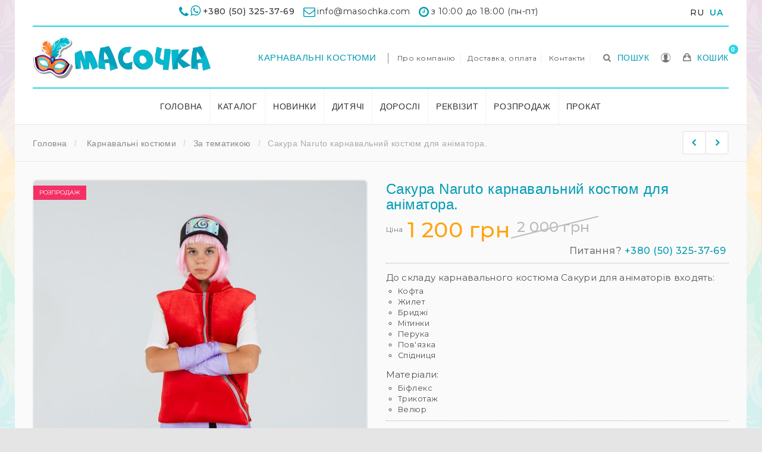

--- FILE ---
content_type: text/html; charset=utf-8
request_url: https://masochka.com/uk/animatori/1126-sakura-naruto-karnavalnij-kostyum-dlya-animatora.html
body_size: 15192
content:
<!DOCTYPE HTML> <!--[if lt IE 7]><html class="no-js lt-ie9 lt-ie8 lt-ie7 " lang="uk"><![endif]--> <!--[if IE 7]><html class="no-js lt-ie9 lt-ie8 ie7" lang="uk"><![endif]--> <!--[if IE 8]><html class="no-js lt-ie9 ie8" lang="uk"><![endif]--> <!--[if gt IE 8]><html class="no-js ie9" lang="uk"><![endif]--><html lang="uk" xmlns:og="http://ogp.me/ns#" itemscope itemtype="http://schema.org/WebPage"><head><meta charset="utf-8" /><title>Сакура Naruto карнавальний костюм для аніматора. - Масочка</title><meta name="description" content="До складу карнавального костюма&nbsp;Сакури для аніматорів входять:Кофта&nbsp; Жилет Бриджі Мітинки Перука Пов&#039;язка СпідницяМатеріали:Біфлекс Трикотаж&nbsp; Велюр " /><meta name="generator" content="masochka.com" /><meta name="robots" content="index,follow" /><meta name="viewport" content="width=device-width, minimum-scale=0.25, maximum-scale=1.6, initial-scale=1.0" /><meta name="apple-mobile-web-app-capable" content="yes" /><link rel="icon" type="image/vnd.microsoft.icon" href="/img/favicon.ico?1707258430" /><link rel="shortcut icon" type="image/x-icon" href="/img/favicon.ico?1707258430" /><link rel="canonical" href="https://masochka.com/uk/animatori/1126-sakura-naruto-karnavalnij-kostyum-dlya-animatora.html" /><link rel="stylesheet" href="/themes/ayon/css/global.css?ver=23122020" type="text/css" media="all" /><link rel="stylesheet" href="/themes/ayon/css/autoload/county.css?ver=23122020" type="text/css" media="all" /><link rel="stylesheet" href="/themes/ayon/css/autoload/font-awesome.min.css?ver=23122020" type="text/css" media="all" /><link rel="stylesheet" href="/themes/ayon/css/autoload/highdpi.css?ver=23122020" type="text/css" media="all" /><link rel="stylesheet" href="/themes/ayon/css/autoload/ionicons.min.css?ver=23122020" type="text/css" media="all" /><link rel="stylesheet" href="/themes/ayon/css/autoload/owl.carousel.css?ver=23122020" type="text/css" media="all" /><link rel="stylesheet" href="/themes/ayon/css/autoload/owl.carousel.min.css?ver=23122020" type="text/css" media="all" /><link rel="stylesheet" href="/themes/ayon/css/autoload/responsive-tables.css?ver=23122020" type="text/css" media="all" /><link rel="stylesheet" href="/themes/ayon/css/autoload/uniform.default.css?ver=23122020" type="text/css" media="all" /><link rel="stylesheet" href="/js/jquery/plugins/fancybox/jquery.fancybox.css?ver=23122020" type="text/css" media="all" /><link rel="stylesheet" href="/themes/ayon/css/product.css?ver=23122020" type="text/css" media="all" /><link rel="stylesheet" href="/themes/ayon/css/print.css?ver=23122020" type="text/css" media="print" /><link rel="stylesheet" href="/js/jquery/plugins/bxslider/jquery.bxslider.css?ver=23122020" type="text/css" media="all" /><link rel="stylesheet" href="/themes/ayon/css/modules/blockcategories/blockcategories.css?ver=23122020" type="text/css" media="all" /><link rel="stylesheet" href="/themes/ayon/css/modules/blockcontact/blockcontact.css?ver=23122020" type="text/css" media="all" /><link rel="stylesheet" href="/themes/ayon/css/modules/blocktags/blocktags.css?ver=23122020" type="text/css" media="all" /><link rel="stylesheet" href="/themes/ayon/css/modules/blockviewed/blockviewed.css?ver=23122020" type="text/css" media="all" /><link rel="stylesheet" href="/themes/ayon/css/modules/mailalerts/mailalerts.css?ver=23122020" type="text/css" media="all" /><link rel="stylesheet" href="/modules/sendtoafriend/sendtoafriend.css?ver=23122020" type="text/css" media="all" /><link rel="stylesheet" href="/modules/royblockuserinfo/royblockuserinfo.css?ver=23122020" type="text/css" media="all" /><link rel="stylesheet" href="/modules/royblockcart/blockcart.css?ver=23122020" type="text/css" media="all" /><link rel="stylesheet" href="/modules/royfeatured/css/royfeatured.css?ver=23122020" type="text/css" media="all" /><link rel="stylesheet" href="/modules/royblockcurrencies/blockcurrencies.css?ver=23122020" type="text/css" media="all" /><link rel="stylesheet" href="/modules/royblocklanguages/blocklanguages.css?ver=23122020" type="text/css" media="all" /><link rel="stylesheet" href="/themes/ayon/css/modules/roybanners/css/hooks.css?ver=23122020" type="text/css" media="all" /><link rel="stylesheet" href="/themes/ayon/css/modules/azmegamenu/azmegamenu.css?ver=23122020" type="text/css" media="all" /><link rel="stylesheet" href="/themes/ayon/css/modules/blocktopmenu/css/blocktopmenu.css?ver=23122020" type="text/css" media="all" /><link rel="stylesheet" href="/themes/ayon/css/modules/blocktopmenu/css/superfish-modified.css?ver=23122020" type="text/css" media="all" /><link rel="stylesheet" href="/modules/roythemescustomizer/css/rt_customizer_1.css?ver=23122020" type="text/css" media="all" /><link rel="stylesheet" href="/themes/ayon/css/modules/productscategory/css/productscategory.css?ver=23122020" type="text/css" media="all" /><link rel="stylesheet" href="/js/jquery/plugins/autocomplete/jquery.autocomplete.css?ver=23122020" type="text/css" media="all" /><link rel="stylesheet" href="/themes/ayon/css/product_list.css?ver=23122020" type="text/css" media="all" /><link rel="stylesheet" href="/modules/royblocksearch/royblocksearch.css?ver=23122020" type="text/css" media="all" /> <!--[if IE 8]> 
<script src="https://oss.maxcdn.com/libs/html5shiv/3.7.0/html5shiv.js"></script> 
<script src="https://oss.maxcdn.com/libs/respond.js/1.3.0/respond.min.js"></script> <![endif]--><link href="//fonts.googleapis.com/css?family=Montserrat:100,200,300,400,500,600,800,900&amp;subset=cyrillic,cyrillic-ext" rel="stylesheet" type="text/css"><meta property="og:title" content="&#1057;&#1072;&#1082;&#1091;&#1088;&#1072; Naruto &#1082;&#1072;&#1088;&#1085;&#1072;&#1074;&#1072;&#1083;&#1100;&#1085;&#1080;&#1081; &#1082;&#1086;&#1089;&#1090;&#1102;&#1084; &#1076;&#1083;&#1103; &#1072;&#1085;&#1110;&#1084;&#1072;&#1090;&#1086;&#1088;&#1072;. - &#1052;&#1072;&#1089;&#1086;&#1095;&#1082;&#1072;"/><meta property="og:site_name" content="&#1052;&#1072;&#1089;&#1086;&#1095;&#1082;&#1072;"/><meta property="og:type" content="website"><meta property="og:description" content="До складу карнавального костюма&nbsp;Сакури для аніматорів входять:Кофта&nbsp; Жилет Бриджі Мітинки Перука Пов&#039;язка СпідницяМатеріали:Біфлекс Трикотаж&nbsp; Велюр "><meta property="og:image" content="https://masochka.com/3248-large/sakura-naruto-karnavalnij-kostyum-dlya-animatora.jpg"></head><body id="product" class="product product-1126 product-sakura-naruto-karnavalnij-kostyum-dlya-animatora category-56 category-animatori hide-left-column hide-right-column lang_uk not_home boxed header5 plc_cat_3"><div id="page" class="page"><div class="header-wrapper" data-boxed-padding="0"><div class="headphone"> <i class="fa fa-phone"></i><i class="fa fa-whatsapp"></i><span> <a href="tel:+380503253769">+380 (50) 325-37-69</a></span> <em class="hide-xs"><i class="fa fa-envelope-o"></i><span>info@masochka.com</span> <i class="fa fa-clock-o"></i><span>з 10:00 до 18:00 (пн-пт)</span></em><div class="block-lang"><ul id="first-languages" class="languages-block_ul toogle_content"><li > <a href="https://masochka.com/ru/animatory/1126-sakura-naruto-karnavalnyj-kostyum-dlya-animatora.html" title="RU" rel="alternate" hreflang="ru"> <span>RU</span> </a></li><li class="selected"> <span>UA</span></li></ul></div></div> <header id="header"><div class="head"><div class="container head-height"><div class="row"><div id="logo_wrapper"><div class="logo_row"><div class="logo_cell"><div id="header_logo"> <a href="http://masochka.com/" title="Масочка"> <img class="logo-normal img-responsive" src="/modules/roythemescustomizer/upload/logo-normal-1.png" alt="Масочка" title="Масочка - карнавальные костюмы для детей и аниматоров"/><img class="logo-trans img-responsive" src="/modules/roythemescustomizer/upload/logo-trans-1.png" alt="Масочка" title="Масочка - карнавальные костюмы для детей и аниматоров"/> <img class="logo-sticky img-responsive" src="/modules/roythemescustomizer/upload/logo-sticky-1.png" alt="Масочка" title="Масочка - карнавальные костюмы для детей и аниматоров"/> </a></div></div></div></div><div class="header-right-block"><div class="roy_search_call"> <span class="rs_call_icon"><span class="word">Пошук</span></span></div><div id="search_block_top" class="search_layer"><div class="search_close"><span class="search_close_icon"></span></div><div class="ajax_note">Просто почніть вводити слова</div><form id="searchbox" class="ajax_top" method="get" action="https://masochka.com/uk/search" > <input type="hidden" name="controller" value="search" /> <input type="hidden" name="orderby" value="position" /> <input type="hidden" name="orderway" value="desc" /> <input class="search_query form-control" type="text" id="search_query_top" name="search_query" placeholder="Пошук" value="" /> <button type="submit" name="submit_search" class="button-search"> <span></span> </button></form></div><div class="account_top"><div id="header_user_info" class="header_user_info"><ul><li class="notcurrent"> <a href="https://masochka.com/uk/my-account" title="Особистий кабінет"> <span class="account-icon"><span class="acc-icon"></span><span class="word">Особистий кабінет</span></span> </a></li><li class="acc-ul"><ul class="ui-account-ul"><li class="unlogged"><p>Вам потрібно <a href="https://masochka.com/uk/my-account" rel="nofollow" title="Увійти у свій обліковий запис клієнта">Увійти</a> у ваш обліковий запис клієнта.</p><p>або <a href="https://masochka.com/uk/my-account" rel="nofollow" title="Зареєструвати обліковий запис нового клієнта">Зареєструватися</a> Новий акаунт</p></li></ul></li></ul></div></div><div id="carttop" class="carttop shopping_cart clearfix"><a href="https://masochka.com/uk/quick-order" title="Переглянути мій кошик" rel="nofollow"> <span class="carticon"> <span class="word">Кошик</span> <span class="ajax_cart_quantity unvisible">0</span> </span> <span class="cartname">Ваш кошик</span><div class="clearfix"></div> <span class="ajax_cart_total unvisible"> </span> </a><div class="cart_block block exclusive"><div class="block_content"><div class="cart_block_list"><p class="cart_block_no_products"> No products</p><div class="cart-prices"><div class="cart-prices-line first-line"> <span class="price cart_block_shipping_cost ajax_cart_shipping_cost"> Free shipping! </span> <span> Shipping </span></div><div class="cart-prices-line last-line"> <span class="price cart_block_total ajax_block_cart_total">0 грн</span> <span>Сума</span></div></div><p class="cart-buttons"> <a id="button_order_cart" class="button_order_cart" href="https://masochka.com/uk/quick-order" title="Оформити" rel="nofollow"> <span> Оформити </span> </a></p></div></div></div></div><div id="layer_cart"><div class="round"><div class="layer_cart_cart col-xs-12"> <i class="cart"></i> <i class="arrow"></i> <i class="done"></i></div></div><div class="button-container"> <span class="continue btn btn-default button exclusive-medium bright" title="Продовжити покупки"> <span> Продовжити покупки </span> </span> <a class="btn btn-default button button-medium bright checkout_button" href="https://masochka.com/uk/quick-order" title="Оформити" rel="nofollow"> <span> Оформити </span> </a> <i class="add_close"></i></div></div><div class="layer_cart_overlay"></div></div><div class="header-nav-block"><div class="nav nav-panel nav-height"> <nav><div class="shop-phone"> <a href="/48-karnavalnye-kostyumy" class="shop-phone-header" title="Карнавальні костюми">Карнавальні костюми</a></div><div id="contact-link" class="sep_left"> <a href="/content/4-o-masochke" title="Про компанію">Про компанію</a> <a href="/content/6-dostavka-i-oplata" title="Доставка, оплата">Доставка, оплата</a> <a href="/content/9-kontakty" title="Контакти">Контакти</a></div><div class="account_top"><div class="header_user_info"><ul><li> <a class="login" href="https://masochka.com/uk/my-account" rel="nofollow" title="Увійти у свій обліковий запис клієнта"> Увійти </a></li><li class="current"> <span class="account-label "></span></li><li class="acc-ul"><ul class="ui-account-ul"><li class="unlogged"><p>Вам потрібно <a href="https://masochka.com/uk/my-account" rel="nofollow" title="Увійти у свій обліковий запис клієнта">Увійти</a> у ваш обліковий запис клієнта.</p><p>або <a href="https://masochka.com/uk/my-account" rel="nofollow" title="Зареєструвати обліковий запис нового клієнта">Зареєструватися</a> Новий акаунт</p></li></ul></li></ul></div></div><div class="currencies-block-top"><form class="setCurrency" action="/uk/animatori/1126-sakura-naruto-karnavalnij-kostyum-dlya-animatora.html" method="post"><div class="current"> <input type="hidden" name="id_currency" value=""/> <input type="hidden" name="SubmitCurrency" value="" /> <span class="cur-label">Currency</span> <span class="cur-current">UAH</span></div><ul class="currencies_ul toogle_content"><li class="selected"> <a href="javascript:setCurrency(2);" rel="nofollow" title="Гривна"> Гривна </a></li><li > <a href="javascript:setCurrency(3);" rel="nofollow" title="Доллар"> Доллар </a></li><li > <a href="javascript:setCurrency(4);" rel="nofollow" title="Евро"> Евро </a></li><li > <a href="javascript:setCurrency(1);" rel="nofollow" title="Рубль"> Рубль </a></li></ul></form></div><div class="languages-block-top languages-block"><div class="current"> <span class="lang-label">Language</span> <span class="lan-current"><img src="https://masochka.com/img/l/2.jpg" alt="uk" width="16" height="11" />uk</span></div><ul class="languages-block_ul toogle_content"><li > <a href="https://masochka.com/ru/animatory/1126-sakura-naruto-karnavalnyj-kostyum-dlya-animatora.html" title="RU"> <img src="https://masochka.com/img/l/1.jpg" alt="ru" width="16" height="11" /> <span>RU</span> </a></li><li class="selected"> <img src="https://masochka.com/img/l/2.jpg" alt="uk" width="16" height="11" /> <span>UA</span></li></ul></div></nav></div></div><div class="header-menu-block"><div class="menu_table"><div class="menu_wrapper"><div class="az_megamenu"> <nav class="navbar" role="navigation"><div class="navbar-button"> <button type="button" id="show-megamenu" data-toggle="collapse" data-target="#az_megamenu_wrap" class="navbar-toggle"> <span class="icon-bar"></span> <span class="icon-bar"></span> <span class="icon-bar"></span> </button></div><div id="az_megamenu_wrap" class="mega az_megamenu_wrap clearfix"> <span id="remove-megamenu" class="fa fa-remove"></span> <span class="label-menu">Menu</span><div class="az_megamenu_inner az_megamenu_innerrr"><ul class="nav navbar-nav menu az_lesp level-1"><li class="item-1 " ><a href="/" title="Головна"> Головна</a></li><li class="item-1 mega_type type2 group" ><a href="https://masochka.com/uk/48-karnavalni-kostyumi" title="Каталог">Каталог</a></li><li class="item-1 mega_type type2" ><a href="https://masochka.com/uk/53-novinki" title="Новинки">Новинки</a></li><li class="item-1 " ><a href="https://masochka.com/uk/21-dlya-ditej" title="Дитячі">Дитячі</a></li><li class="item-1 " ><a href="https://masochka.com/uk/54-dlya-doroslikh" title="Дорослі">Дорослі</a></li><li class="item-1 " ><a href="https://masochka.com/uk/41-aksessuary" title="Реквізит">Реквізит</a></li><li class="item-1 " ><a href="https://masochka.com/uk/55-rozprodazh" title="Розпродаж">Розпродаж</a></li><li class="item-1 " ><a href="https://masochka.com/uk/content/8-prokat" title="Прокат"> Прокат</a></li></ul></div></div> </nav></div> </div></div></div></div></div></div> </header></div><div class="columns-container-top " ><div id="topcolumns"><div class="container"><div class="row"><div id="top_column" class="center_column col-xs-12 col-sm-12"></div><div class="pagename"> &#1057;&#1072;&#1082;&#1091;&#1088;&#1072; Naruto &#1082;&#1072;&#1088;&#1085;&#1072;&#1074;&#1072;&#1083;&#1100;&#1085;&#1080;&#1081; &#1082;&#1086;&#1089;&#1090;&#1102;&#1084; &#1076;&#1083;&#1103; &#1072;&#1085;&#1110;&#1084;&#1072;&#1090;&#1086;&#1088;&#1072;.</div><div class="decor_holder"> <i class="rt-arrows"></i></div><div class="breadcrumb clearfix"> <a class="home" href="https://masochka.com/" title="Повернутися на головну">Головна</a> <span class="navigation-pipe" >/</span> <span class="navigation_page"><span itemscope itemtype="http://data-vocabulary.org/Breadcrumb"><a itemprop="url" href="https://masochka.com/uk/48-karnavalni-kostyumi" title="Карнавальні костюми" ><span itemprop="title">Карнавальні костюми</span></a></span><span class="navigation-pipe">></span><span itemscope itemtype="http://data-vocabulary.org/Breadcrumb"><a itemprop="url" href="https://masochka.com/uk/27-za-tematikoyu" title="За тематикою" ><span itemprop="title">За тематикою</span></a></span><span class="navigation-pipe">></span>Сакура Naruto карнавальний костюм для аніматора.</span></div></div></div></div></div><div class="columns-container-middle"><div id="middlecolumns"><div class="container"><div class="row"><div id="center_column" class="center_column col-xs-12 col-sm-12"> <input type="hidden" id="nc_p_hover" name="nc_p_hover" value="1" /><div class="primary_block row" itemscope itemtype="http://schema.org/Product"><div class="pb-left-column mobadrag col-xs-12 col-sm-4 col-md-5 mobadots mobaarrows"><div id="image-block" class="clearfix images "> <span class="condition-label condition-label-refurbished">Розпродаж</span> <span class="discount">Reduced price!</span> <span id="view_full_size"> <img id="bigpic" itemprop="image" src="https://masochka.com/3248-large_default/sakura-naruto-karnavalnij-kostyum-dlya-animatora.jpg" title="Саске «Naruto» карнавальный костюм для аниматора" alt="Саске «Naruto» карнавальный костюм для аниматора" width="800" height="1200"/> <span class="span_link no-print"></span> </span></div><div id="views_block" class="clearfix "><div id="thumbs_list"><ul id="thumbs_list_frame" class="thumb_slider"><li id="thumbnail_3248" data-thumb-order="0" > <a href="https://masochka.com/3248-thickbox_default/sakura-naruto-karnavalnij-kostyum-dlya-animatora.jpg" data-fancybox-group="other-views" class="fancybox shown" title="Саске «Naruto» карнавальный костюм для аниматора"> <img class="img-responsive" id="thumb_3248" src="https://masochka.com/3248-small_default/sakura-naruto-karnavalnij-kostyum-dlya-animatora.jpg" alt="Саске «Naruto» карнавальный костюм для аниматора - 3248" title="Саске «Naruto» карнавальный костюм для аниматора - 3248" itemprop="image" /> </a></li><li id="thumbnail_3250" data-thumb-order="1" > <a href="https://masochka.com/3250-thickbox_default/sakura-naruto-karnavalnij-kostyum-dlya-animatora.jpg" data-fancybox-group="other-views" class="fancybox" title="Саске «Naruto» карнавальный костюм для аниматора"> <img class="img-responsive" id="thumb_3250" src="https://masochka.com/3250-small_default/sakura-naruto-karnavalnij-kostyum-dlya-animatora.jpg" alt="Саске «Naruto» карнавальный костюм для аниматора - 3250" title="Саске «Naruto» карнавальный костюм для аниматора - 3250" itemprop="image" /> </a></li><li id="thumbnail_3251" data-thumb-order="2" > <a href="https://masochka.com/3251-thickbox_default/sakura-naruto-karnavalnij-kostyum-dlya-animatora.jpg" data-fancybox-group="other-views" class="fancybox" title="Саске «Naruto» карнавальный костюм для аниматора"> <img class="img-responsive" id="thumb_3251" src="https://masochka.com/3251-small_default/sakura-naruto-karnavalnij-kostyum-dlya-animatora.jpg" alt="Саске «Naruto» карнавальный костюм для аниматора - 3251" title="Саске «Naruto» карнавальный костюм для аниматора - 3251" itemprop="image" /> </a></li><li id="thumbnail_3252" data-thumb-order="3" > <a href="https://masochka.com/3252-thickbox_default/sakura-naruto-karnavalnij-kostyum-dlya-animatora.jpg" data-fancybox-group="other-views" class="fancybox" title="Саске «Naruto» карнавальный костюм для аниматора"> <img class="img-responsive" id="thumb_3252" src="https://masochka.com/3252-small_default/sakura-naruto-karnavalnij-kostyum-dlya-animatora.jpg" alt="Саске «Naruto» карнавальный костюм для аниматора - 3252" title="Саске «Naruto» карнавальный костюм для аниматора - 3252" itemprop="image" /> </a></li><li id="thumbnail_3249" data-thumb-order="4" > <a href="https://masochka.com/3249-thickbox_default/sakura-naruto-karnavalnij-kostyum-dlya-animatora.jpg" data-fancybox-group="other-views" class="fancybox" title="Саске «Naruto» карнавальный костюм для аниматора"> <img class="img-responsive" id="thumb_3249" src="https://masochka.com/3249-small_default/sakura-naruto-karnavalnij-kostyum-dlya-animatora.jpg" alt="Саске «Naruto» карнавальный костюм для аниматора - 3249" title="Саске «Naruto» карнавальный костюм для аниматора - 3249" itemprop="image" /> </a></li><li id="thumbnail_3247" data-thumb-order="5" class="last"> <a href="https://masochka.com/3247-thickbox_default/sakura-naruto-karnavalnij-kostyum-dlya-animatora.jpg" data-fancybox-group="other-views" class="fancybox" title="Саске «Naruto» карнавальный костюм для аниматора"> <img class="img-responsive" id="thumb_3247" src="https://masochka.com/3247-small_default/sakura-naruto-karnavalnij-kostyum-dlya-animatora.jpg" alt="Саске «Naruto» карнавальный костюм для аниматора - 3247" title="Саске «Naruto» карнавальный костюм для аниматора - 3247" itemprop="image" /> </a></li></ul></div></div></div><div class="pb-center-column col-xs-7 col-sm-7 pp_stick"><div class="stick_inside pp_stick_it"><div class="product-navigation"> <a title="Саске "Naruto" карнавальний костюм для аніматорів" class="product-prev" href="https://masochka.com/uk/animatori/1125-saske-naruto-karnavalnij-kostyum-dlya-animatoriv.html"><div class="pn_image"><img src="https://masochka.com/3235-small_default/saske-naruto-karnavalnij-kostyum-dlya-animatoriv.jpg" title="Мавка «Лісова пісня» карнавальный костюм для аниматоров" /></div></a> <a title="Мавка «Лісова пісня» карнавальный костюм для аниматоров" class="product-next" style="float:right" href="https://masochka.com/uk/animatori/1160-mavka-lisova-pisnya-karnavalnyj-kostyum-dlya-animatorov.html"><div class="pn_image"><img src="https://masochka.com/3525-small_default/mavka-lisova-pisnya-karnavalnyj-kostyum-dlya-animatorov.jpg" /><span>Мавка «Лісова пісня» карнавальный костюм для аниматоров</span></div></a></div><h1 itemprop="name">Сакура Naruto карнавальний костюм для аніматора.</h1><div class="box-info-product"><div class="content_prices clearfix" ><div class="price"><span class="pgray">Ціна</span><div class="our_price_display" itemprop="offers" itemscope itemtype="http://schema.org/Offer"><link itemprop="availability" href="http://schema.org/InStock"> <span id="our_price_display" class="price" itemprop="price" content="1200">1 200 грн</span><meta itemprop="priceCurrency" content="UAH" /></div><div id="old_price"><span id="old_price_display"><span class="price">2 000 грн</span></span></div> <span class="pgray mobhide">Питання? <a href="tel:+380503253769" style="font-weight: 500; color:#009cb4;">+380 (50) 325-37-69</a> </span></div><div class="clear"></div></div></div><div id="short_description_block"><div id="short_description_content" class="rte align_justify" itemprop="description"><p>До складу карнавального костюма&nbsp;Сакури для аніматорів входять:</p><ul><li>Кофта&nbsp;</li><li>Жилет</li><li>Бриджі</li><li>Мітинки</li><li>Перука</li><li>Пов'язка</li><li>Спідниця</li></ul><p>Матеріали:</p><ul><li>Біфлекс</li><li>Трикотаж&nbsp;</li><li>Велюр</li></ul></div><p class="buttons_bottom_block"> <a href="javascript:{}" class="button"> More details </a></p></div><div class="product_attributes clearfix"><p id="product_attributes"> <i class="att_icon att_icon2"></i> <label>Код </label> <span class="editable" style="color:#009cb4; font-weight: 600!important;">1126</span></p><p id="product_reference"> <i class="att_icon"></i> <label style="color:#323232!important;">Артикул </label> <span class="editable" itemprop="sku">ВК-1766</span></p><p id="product_attributes"> <i class="att_icon"></i> <label>Наявність</label> <span id="availability_values" style="color:#009cb4;">Є у наявності </span></p><p id="availability_statut" style="display: none;"> <i class="att_icon"></i> <label>Наявність </label> <span id="availability_value"></span></p><p class="warning_inline" id="last_quantities" style="display: none" >Warning: Last items in stock!</p><p id="availability_date" style="display: none;"> <i class="att_icon"></i> <label>Availability date </label> <span id="availability_date_value"></span></p><div class="usefull_share"><ul id="usefull_link_block" class="no-print"></ul></div><div id="oosHook" style="display: none;"></div><div id="attributes" class="attributes_prod"><div class="clearfix"></div><fieldset class="attribute_fieldset"> <label class="attribute_label" for="group_1">Размер :&nbsp;</label><div class="attribute_list"> <select name="group_1" id="group_1" class="form-control attribute_select no-print"><option value="38" selected="selected" title="44-46">44-46</option> </select></div></fieldset></div><form id="buy_block" action="https://masochka.com/uk/cart" method="post"><p class="hidden"> <input type="hidden" name="token" value="8d3317e5b05dd6c281b15c6ed6d79daf" /> <input type="hidden" name="id_product" value="1126" id="product_page_product_id" /> <input type="hidden" name="add" value="1" /> <input type="hidden" name="id_product_attribute" id="idCombination" value="" /></p><div class="buy_container"><div id="quantity_wanted_p"> <label>Quantity :</label><div class="down_container"> <a href="#" data-field-qty="qty" class="pm button-plus product_quantity_down"> <span><i class="icon-angle-down"></i></span> </a></div> <input type="text" name="qty" id="quantity_wanted" class="text" value="1" /><div class="up_container"> <a href="#" data-field-qty="qty" class="pm button-plus product_quantity_up"> <span><i class="icon-angle-up"></i></span> </a></div> <span class="clearfix"></span></div><div id="add_to_cart" class="buttons_bottom_block no-print"> <button type="submit" name="Submit" class="btn button button-medium btn-default bright addcustom"> <span>До кошика</span> </button></div><div id="fast_order_block"> <button type="button" name="Submit_2" id="exclusive_2" class="btn button button-medium btn-default bright addcustom exclusive_2"> Передзвоніть мені </button><div id="fast_order" style="display: none;"><div id="fast_order_phone">+38<input id="fast_contacts" maxlength="10" name="contacts" type="text" placeholder="0987654321"></div> <input type="button" name="ok" value="Замовити" class="exclusive_3" id="fast_sub"><div id="fast_order_request" style="display:none;"></div></div></div></div></form><p id="minimal_quantity_wanted_p" style="display: none;"> This product is not sold individually. You must select at least <b id="minimal_quantity_label">1</b> quantity for this product.</p></div></div></div></div><div id="more_info_block" class="col-md-12 review-tab"><ul id="more_info_tabs" class="idTabs idTabsShort nav nav-tabs"><li><a id="more_info_tab_more_info" href="#idTab1" title = "Информация о товаре Сакура Naruto карнавальний костюм для аніматора.">Докладніше</a></li><li><a id="more_info_tab_data_sheet" href="#idTab2" title=" Характеристики товара Сакура Naruto карнавальний костюм для аніматора.">Характеристики</a></li><li><a href="#idTab11" title="Оплата и доставка Сакура Naruto карнавальний костюм для аніматора.">Доставка та оплата</a></li><li><a href="#idTab12" title="Размеры Сакура Naruto карнавальний костюм для аніматора.">Розмірна сітка</a></li></ul><div id="more_info_sheets" class="sheets align_justify"> <section class="page-product-box" id="idTab1"><p><strong>Сакура Naruto карнавальний костюм для аніматора.</strong></p><p><iframe width="300" height="150" src="https://www.youtube.com/embed/AuWN_kVtpMQ" title="YouTube video player" frameborder="0"></iframe></p><div class="row"><div class="col-xs-6 col-md-3" style="margin-bottom: 20px" > <img style="background: #f3f3f3; border:1px solid #eee; border-radius: 5px;" id="galery_3248" src="https://masochka.com/3248-large_default/sakura-naruto-karnavalnij-kostyum-dlya-animatora.jpg" alt="Масочка - Саске «Naruto» карнавальный костюм для аниматора / фото №3248" title="Масочка - Саске «Naruto» карнавальный костюм для аниматора / фото №3248" /></div><div class="col-xs-6 col-md-3" style="margin-bottom: 20px" > <img style="background: #f3f3f3; border:1px solid #eee; border-radius: 5px;" id="galery_3250" src="https://masochka.com/3250-large_default/sakura-naruto-karnavalnij-kostyum-dlya-animatora.jpg" alt="Масочка - Саске «Naruto» карнавальный костюм для аниматора / фото №3250" title="Масочка - Саске «Naruto» карнавальный костюм для аниматора / фото №3250" /></div><div class="col-xs-6 col-md-3" style="margin-bottom: 20px" > <img style="background: #f3f3f3; border:1px solid #eee; border-radius: 5px;" id="galery_3251" src="https://masochka.com/3251-large_default/sakura-naruto-karnavalnij-kostyum-dlya-animatora.jpg" alt="Масочка - Саске «Naruto» карнавальный костюм для аниматора / фото №3251" title="Масочка - Саске «Naruto» карнавальный костюм для аниматора / фото №3251" /></div><div class="col-xs-6 col-md-3" style="margin-bottom: 20px" > <img style="background: #f3f3f3; border:1px solid #eee; border-radius: 5px;" id="galery_3252" src="https://masochka.com/3252-large_default/sakura-naruto-karnavalnij-kostyum-dlya-animatora.jpg" alt="Масочка - Саске «Naruto» карнавальный костюм для аниматора / фото №3252" title="Масочка - Саске «Naruto» карнавальный костюм для аниматора / фото №3252" /></div></div> </section> <section class="page-product-box" id="idTab2"><table class="table-data-sheet"><tr class="odd"><td>Цвет</td><td>Розовый</td></tr><tr class="even"></tr><tr class="odd"></tr><tr class="even"></tr><tr class="odd"></tr></table> </section> <section class="page-product-box" id="idTab11"><div class="h2" style="text-align:center;">Доставка</div><p></p><p><em>После оформления заказа мы свяжемся с вами для подтверждения&nbsp;заказа и выбора наиболее удобный для вас способов оплаты и доставки. Доставку посылки оплачивает покупатель.</em></p><p></p><div class="h3" style="text-align:center;"><em>Доставка по Украине</em></div><p><strong>Самовывоз</strong></p><ul><li>Вы имеете возможность заказать костюм на нашем сайте, и забрать свою покупку в нашем офисе. Перед оформлением продавец уточняет удобное для вас время приезда за покупкой.</li></ul><p><strong>Новая Почта</strong></p><ul><li>Доставка новой почтой возможно как после предоплаты так и наложенным платежом. Вы можете получить посылку на удобном для вас отделении или заказать доставку по адресу ( курьером ). Срок доставки 1-3 дня в зависимости от региона. После отправки мы высылаем код посылки для отслеживания трека.</li></ul><p><strong>Укрпочта</strong></p><ul><li>Время доставки от 3-10дней.</li></ul><p><strong>В почмат ПриватБанка</strong></p><ul><li>Отправку посылок в почтоматы осуществляет компания «Новая Почта». Сроки доставки до Почтомата в отдедении ПриватБанка 1 - 3 дня. После отправки заказа Вы получите SMS-сообщение с номером декларации. Уточнить конкретную дату получения Вашего заказа вы можете на сайте компании «Новая Почта»</li></ul><p></p><div class="h3" style="text-align:center;">Доставка в Россию, СНГ, и страны дальнего зарубежья</div><p><strong>Укрпочта</strong></p><p>После оплаты стоимости доставки и заказа, мы высылаем Вам посылку.</p><p><strong>Курьеские службы DHL, EMS, КАУ, РосУкрЭкспрес</strong></p><p>Ваш заказ высылается по указанному адрессу, сроки и стоимость доставки рассчтываются индивидуально в зависимости от выбранной Вами компании, веса посылки, региона. После отправки мы высылаем код посылки для отслеживания трека.</p><p></p><div class="h2" style="text-align:center;">Оплата</div><p><strong>Наличный расчет</strong></p><ul><li>Оплата наличными возможно при самовывозе Вашей покупки из нашего офиса.</li></ul><p><strong>Безналичный расчет</strong></p><ul><li>После оформления заказа Вам будет отправлен счет с банковскими реквизитами, на который Вам необходимо перевести оплату в любом отделении любого банка, а также с Вашего банковского счета. Комиссию банка за перевод денежных средств оплачивает покупатель. После получения подтверждения оплаты, заказ отсылается заранее оговоренной курьерской службой.</li></ul><p><strong>Пополнение карточного счета ПриватБанка</strong> (без комисии)</p><ul><li>После осуществления заказа Вам будут высланы реквизиты карточного счета, который можно пополнить через Приват24, или в любом отделении Приват Банка без комиссии.</li></ul><p><strong>Наложенный платеж</strong></p><ul><li>Наложенный платеж возможен при доставке по Украине Новой почтой, и Укрпочтой. Стоимость обратной доставки денег оплачивает покупать.</li></ul><p><strong>Оплата картами международных платежных систем VISA и MASTERCard.</strong></p><ul><li>Денежный перевод WESTERN UNION, MoneyGram, TYME, RIA, COINSTAR, Unistream</li></ul><p></p><p><em>Оплату за денежный перевод осуществляет клиент</em></p></section> <section class="page-product-box" id="idTab12"><p><span class="title_razm">Нові розміри для хлопчиків</span></p><table class="razm_setka"><tbody><tr><td>Вік</td><td>Розмір</td><td>Зріст</td><td>Обхват грудей</td><td>Обхват талії</td><td>Обхват стегон</td><td>Довжина рукава</td><td>Довжина крокового шва</td><td>Довжина спини</td></tr><tr><td>1.5-2</td><td>86-92</td><td>86-92</td><td>56</td><td>53</td><td>58</td><td>31</td><td>38</td><td>23</td></tr><tr><td>3-4</td><td>98-104</td><td>98-104</td><td>58</td><td>54</td><td>61</td><td>36</td><td>46</td><td>25</td></tr><tr><td>5-6</td><td>110-116</td><td>110-116</td><td>60</td><td>55</td><td>64</td><td>41</td><td>53</td><td>28</td></tr><tr><td>7-8</td><td>122-128</td><td>122-128</td><td>66</td><td>60</td><td>70</td><td>46</td><td>61</td><td>30</td></tr><tr><td>9-10</td><td>134-140</td><td>134-140</td><td>72</td><td>64</td><td>76</td><td>51</td><td>69</td><td>34</td></tr><tr><td>11-12</td><td>146-152</td><td>146-152</td><td>78</td><td>69</td><td>82</td><td>55</td><td>75</td><td>38</td></tr><tr><td>13-14</td><td>158-164</td><td>158-164</td><td>84</td><td>74</td><td>88</td><td>60</td><td>82</td><td>42</td></tr></tbody></table><p></p><p><span class="title_razm">Нові розміри для дівчаток</span></p><table class="razm_setka"><tbody><tr><td>Вік</td><td>Розмір</td><td>Зріст</td><td>Обхват грудей</td><td>Обхват талії</td><td>Обхват стегон</td><td>Довжина рукава</td><td>Довжина крокового шва</td><td>Довжина спини</td></tr><tr><td>1.5-2</td><td>86-92</td><td>86-92</td><td>56</td><td>53</td><td>58</td><td>31</td><td>38</td><td>23</td></tr><tr><td>3-4</td><td>98-104</td><td>98-104</td><td>58</td><td>54</td><td>61</td><td>36</td><td>46</td><td>25</td></tr><tr><td>5-6</td><td>110-116</td><td>110-116</td><td>60</td><td>55</td><td>64</td><td>41</td><td>54</td><td>28</td></tr><tr><td>7-8</td><td>122-128</td><td>122-128</td><td>64</td><td>58</td><td>69</td><td>46</td><td>62</td><td>30</td></tr><tr><td>9-10</td><td>134-140</td><td>134-140</td><td>68</td><td>61</td><td>74</td><td>51</td><td>69</td><td>33</td></tr><tr><td>11-12</td><td>146-152</td><td>146-152</td><td>76</td><td>65</td><td>82</td><td>55</td><td>76</td><td>36</td></tr><tr><td>13-14</td><td>158-164</td><td>158-164</td><td>84</td><td>69</td><td>90</td><td>59</td><td>82</td><td>40</td></tr></tbody></table><p></p><p><span class="title_razm">Старі розміри</span></p><table class="razm_setka"><tbody><tr><td>Вік</td><td>Зріст</td><td>Обхват грудей</td><td>Обхват талії</td><td>Обхват стегон</td><td>Розмір</td><td>Міжнародний (Зріст/ Вік)</td></tr><tr><td>18 місяців</td><td>81-86</td><td>52-54</td><td>49-51</td><td>52-54</td><td>22</td><td>86 / 18M</td></tr><tr><td>2 роки</td><td>87-92</td><td>53-55</td><td>50-52</td><td>54-56</td><td>24</td><td>92 / 2Y</td></tr><tr><td>3 роки</td><td>93-99</td><td>54-56</td><td>51-53</td><td>56-58</td><td>26</td><td>98 / 3Y</td></tr><tr><td>4 роки</td><td>99-104</td><td>55-57</td><td>52-54</td><td>58-60</td><td>28</td><td>104 / 4Y</td></tr><tr><td>5 років</td><td>105-110</td><td>57-59</td><td>53-55</td><td>60-62</td><td>30</td><td>110 / 5Y</td></tr><tr><td>6 років</td><td>111-115</td><td>59-61</td><td>54-56</td><td>61-64</td><td>30-32</td><td>116 / 6Y</td></tr><tr><td>7 років</td><td>116-124</td><td>61-63</td><td>55-57</td><td>64-67</td><td>32</td><td>122 / 7Y</td></tr><tr><td>8 років</td><td>124-129</td><td>63-65</td><td>57-59</td><td>67-70</td><td>32-34</td><td>128 / 8Y</td></tr><tr><td>9 років</td><td>129-135</td><td>65-68</td><td>58-61</td><td>70-73</td><td>34</td><td>134 / 9Y</td></tr><tr><td>10 років</td><td>135-140</td><td>68-71</td><td>61-63</td><td>73-76</td><td>34-36</td><td>140 / 10Y</td></tr><tr><td>11 років</td><td>141-145</td><td>71-74</td><td>63-65</td><td>76-79</td><td>36</td><td>146 / 11Y</td></tr><tr><td>12 років</td><td>146-151</td><td>74-77</td><td>65-67</td><td>79-82</td><td>38</td><td>152 / 12Y</td></tr><tr><td>13 років</td><td>153-158</td><td>77-80</td><td>67-69</td><td>82-85</td><td>40</td><td>158 / 13Y</td></tr></tbody></table></section></div></div><form id="fast-order" action="#"> <input type="hidden" id="fast-phone" name="phone" value=""> <input type="hidden" name="product_id" value="1126"> <input type="hidden" name="name_product" value="Сакура Naruto карнавальний костюм для аніматора."> <input type="hidden" name="reference" value="ВК-1766"> <input type="hidden" name="price" value="1200"> <input type="hidden" name="sign" value="грн"> <input type="hidden" name="quantity_discount" value="0"> <input type="hidden" id="fast_quantity_product" name="quantity_product" value=""> <input type="hidden" name="currency" value="2" /> <input type="hidden" name="product_imagelink" value="https://masochka.com/3248-small_default/sakura-naruto-karnavalnij-kostyum-dlya-animatora.jpg" /></form>  </div></div></div></div></div><div class="footer-wrapper"> <footer id="footer" class="container"><div class="row displayresp"><div class="foot_left"> <img class="logo_footer img-responsive" src="/modules/roythemescustomizer/upload/logo-footer-1.png" alt="Масочка" title="Карнавальные костюмы в магазине Масочка"/><div id="roy_contact_infos" class="footer-block col-xs-12"><div><ul class="block_content"><li> Карнавальні костюми</li></ul></div></div><div id="social_block" class="col-xs-12"><div class="social_block_container"><ul><li class="instagram"> <a target="_blank" href="https://www.instagram.com/masochkacom/"> <span>Instagram</span> </a></li><li class="facebook"> <a target="_blank" href="https://www.facebook.com/Masochkacarnival/"> <span>Facebook</span> </a></li><li class="facebook"> <a target="_blank" href="https://www.facebook.com/masochkacom/ "> <span>Facebook</span> </a></li></ul></div></div></div><div class="foot_right"><div class="footer-block"><div id="block_contact_infos"><div class="title_block h4">Контакти</div><ul><li> <i class="fa fa-map"></i>Харків, Пушкінська 5, оф.341</li><li><i class="fa fa-phone"></i><a href="tel:+380503253769">+380 (50) 325-37-69</a></li><li><i class="fa fa-envelope-o"></i> <a href="&#109;&#97;&#105;&#108;&#116;&#111;&#58;%69%6e%66%6f@%6d%61%73%6f%63%68%6b%61.%63%6f%6d" >&#x69;&#x6e;&#x66;&#x6f;&#x40;&#x6d;&#x61;&#x73;&#x6f;&#x63;&#x68;&#x6b;&#x61;&#x2e;&#x63;&#x6f;&#x6d;</a></li></ul></div></div><div class="blockcategories_footer footer-block"><div class="h4">Категорії</div><div class="category_footer"><div class="list"><ul class="tree dhtml hidden"><li > <a href="https://masochka.com/uk/53-novinki" title="Новинки"> <span>Новинки</span> </a></li><li > <a href="https://masochka.com/uk/48-karnavalni-kostyumi" title="Карнавальні костюми"> <span>Карнавальні костюми</span> </a><ul><li > <a href="https://masochka.com/uk/27-za-tematikoyu" title="За тематикою"> <span>За тематикою</span> </a><ul><li > <a href="https://masochka.com/uk/33-pori-roku" title="Пори року"> <span>Пори року</span> </a></li><li > <a href="https://masochka.com/uk/50-khellovin" title="Хелловін"> <span>Хелловін</span> </a></li><li > <a href="https://masochka.com/uk/34-tvarini" title="Тварини"> <span>Тварини</span> </a></li><li > <a href="https://masochka.com/uk/35-ptakhi" title="Птахи"> <span>Птахи</span> </a></li><li > <a href="https://masochka.com/uk/36-komakhi" title="Комахи"> <span>Комахи</span> </a></li><li > <a href="https://masochka.com/uk/37-morske-carstvo" title="Морське царство"> <span>Морське царство</span> </a></li><li > <a href="https://masochka.com/uk/28-novij-rik" title="Новий рік"> <span>Новий рік</span> </a></li><li > <a href="https://masochka.com/uk/38-sad-gorod" title="Сад-город"> <span>Сад-город</span> </a></li><li > <a href="https://masochka.com/uk/31-kazkovi-geroyi" title="Казкові герої"> <span>Казкові герої</span> </a></li><li > <a href="https://masochka.com/uk/29-supergeroyi-ta-multyashki" title="Супергерої та мультяшки"> <span>Супергерої та мультяшки</span> </a></li><li > <a href="https://masochka.com/uk/30-korolivstvo" title="Королівство"> <span>Королівство</span> </a></li><li > <a href="https://masochka.com/uk/40-profesiyi" title="Професії"> <span>Професії</span> </a></li><li > <a href="https://masochka.com/uk/39-nacionalni" title="Національні"> <span>Національні</span> </a></li><li class="last"> <a href="https://masochka.com/uk/32-oshatni-sukni-ta-fraki" title="Ошатні сукні та фраки"> <span>Ошатні сукні та фраки</span> </a></li></ul></li><li > <a href="https://masochka.com/uk/21-dlya-ditej" title="Для дітей"> <span>Для дітей</span> </a><ul><li > <a href="https://masochka.com/uk/25-dlya-khlopchikiv" title="Для хлопчиків"> <span>Для хлопчиків</span> </a></li><li > <a href="https://masochka.com/uk/24-dlya-divchinki" title="Для дівчинки"> <span>Для дівчинки</span> </a></li><li class="last"> <a href="https://masochka.com/uk/26-dlya-malyukiv" title="Для малюків"> <span>Для малюків</span> </a></li></ul></li><li class="last"> <a href="https://masochka.com/uk/54-dlya-doroslikh" title="Для дорослих"> <span>Для дорослих</span> </a><ul><li > <a href="https://masochka.com/uk/49-dlya-animatorov" title="Для аниматоров"> <span>Для аниматоров </span> </a></li><li > <a href="https://masochka.com/uk/23-dlya-muzhchin" title="Для мужчин"> <span>Для мужчин</span> </a></li><li class="last"> <a href="https://masochka.com/uk/22-dlya-zhensshin" title="Для женщин"> <span>Для женщин</span> </a></li></ul></li></ul></li><li > <a href="https://masochka.com/uk/55-rozprodazh" title="Розпродаж"> <span>Розпродаж</span> </a></li><li class="last"> <a href="https://masochka.com/uk/41-aksessuary" title="Аксесуари"> <span>Аксесуари</span> </a><ul><li > <a href="https://masochka.com/uk/42-pariki-borody" title="Парики, бороды"> <span>Парики, бороды</span> </a></li><li > <a href="https://masochka.com/uk/43-shlyapy-korony" title="Шляпы, короны"> <span>Шляпы, короны</span> </a></li><li > <a href="https://masochka.com/uk/44-krylya-nimby" title="Крылья, нимбы"> <span>Крылья, нимбы</span> </a></li><li class="last"> <a href="https://masochka.com/uk/45-karnavalnyj-rekvizit" title="Карнавальный реквизит"> <span>Карнавальный реквизит</span> </a></li></ul></li></ul><ul class="tree"><li><a href="/uk/48-karnavalnye-kostyumy" title="Купити карнавальний костюм">Карнавальні костюми</a></li><li><a href="/uk/21-dlya-detej" title="Дитячі карнавальні костюми">Дитячі карнавальні костюми</a></li><li><a href="/uk/49-dlya-animatorov" title="Карнавальні костюми для аніматорів">Костюми для аніматорів</a></li><li><a href="/uk/55-rasprodazha" title="Розпродаж карнавальних костюмів">Розпродаж та акції</a></li><li><a href="/uk/53-novinki" title="Нові карнавальні костюми">Новинки</a></li></ul></div></div></div><div class="block_various_links footer-block" id="block_various_links_footer"><div class="title_block h4">Інформація</div><ul><li class="item"> <a href="/uk/content/4-o-masochke" title="Компанія &quot;Масочка&quot; - виробник карнавальних костюмів">Про "Масочку"</a></li><li class="item"> <a href="/uk/content/6-dostavka-i-oplata" title="Доставка та Оплата карнавальних костюмів для дітей та аніматорів">Доставка і оплата</a></li><li class="item"> <a href="/uk/content/10-razmernaya-setka" title="Розмірна сітка дитячих карнавальних костюмів">Розмірна сітка</a></li><li class="item"> <a href="/uk/content/11-optovye-postavki" title="Оптові поставки">Оптові поставки</a></li><li class="item"> <a href="/uk/content/9-kontakty" title="Контакти магазину із продажу карнавальних костюмів. Карнавальний костюм – де купити у Харкові, цін">Контакти</a></li></ul></div></div><div class="foot_bottom"></div></div> </footer><div class="mapwrapper"><div id="map"></div><div class="store-content-select selector3"> <select id="locationSelect" class="form-control"><option>-</option> </select></div></div><div class="foot_copyright"><div class="container"><div class="copy_cell "> <a href="/" title="Карнавалні костюми">Масочка</a> &copy; 2018. <span class="copytext">Усі права захищено. Копіювання заборонено. </span> <a href="/sitemap">Мапа сайту</a></div><div class="copy_cell" style="text-align:right;"> Зроблено з любов&#039;ю у <a href="https://chisla.ua" target="_blank" title="Розробка інтернет-магазину карнавальних костюмів - ЧИСЛА" style="padding:3px 7px; background-color: #ba1113; color:#fff;">ЧИСЛА</a></div></div></div></div></div><div class="side-menu"><div id="header_user_info_mobile" class="header_user_info"><ul><li class="acc-ul"><ul class="ui-account-ul"><li class="unlogged"><p>Вам потрібно <a href="https://masochka.com/uk/my-account" rel="nofollow" title="Увійти у свій обліковий запис клієнта">Увійти</a> у ваш обліковий запис клієнта.</p><p>або <a href="https://masochka.com/uk/my-account" rel="nofollow" title="Зареєструвати обліковий запис нового клієнта">Зареєструватися</a> Новий акаунт</p></li></ul></li></ul></div><div id="carttop_side" class="carttop shopping_cart clearfix"><a href="https://masochka.com/uk/quick-order" title="Переглянути мій кошик" rel="nofollow"> <span class="carticon"> <span class="word">Кошик</span> <span class="ajax_cart_quantity unvisible">0</span> </span> <span class="cartname">Shopping Cart</span><div class="clearfix"></div> <span class="ajax_cart_total unvisible"> </span> </a><div class="cart_block block exclusive"><div class="block_content"><div class="cart_block_list"><p class="cart_block_no_products"> No products</p><div class="cart-prices"><div class="cart-prices-line first-line"> <span class="price cart_block_shipping_cost ajax_cart_shipping_cost"> Free shipping! </span> <span> Shipping </span></div><div class="cart-prices-line last-line"> <span class="price cart_block_total ajax_block_cart_total">0 грн</span> <span>Total</span></div></div><p class="cart-buttons"> <a id="button_order_cart_side" class="button_order_cart" href="https://masochka.com/uk/quick-order" title="Оформити" rel="nofollow"> <span> Оформити </span> </a></p></div></div></div></div></div><div class="menu-close"></div><div id="is_media"></div> <script type='application/ld+json'>{
  "@context": "http://www.schema.org",
  "@type": "Store",
  "name": "МАСОЧКА - карнавальные костюмы",
  "telephone": "+380 (98) 746-64-96",
  "priceRange": "$",
  "url": "http://masochka.com",
  "logo": "https://masochka.com/modules/roythemescustomizer/upload/logo-normal-1.png",
  "image": "https://masochka.com/modules/roythemescustomizer/upload/logo-normal-1.png",
  "description": "«Масочка» занимается созданием и продажей детских и взрослых карнавальных костюмов. Мы существуем на рынке уже более 8 лет, изучив требования, возможности, и желания наших клиентов мы создали более 700 моделей карнавальных костюмов которые подойдут для любого мероприятия. Самый различный выбор праздничной и атмосферной одежды для мальчиков и девочек. ",
  "address": {
    "@type": "PostalAddress",
    "streetAddress": "ул. Пушкинская 5, офис 341",
    "addressLocality": "Харьков",
    "addressRegion": "Харьковская обл.",
    "postalCode": "61001",
    "addressCountry": "Украина"
  },
  "openingHours": "Mo, Tu, We, Th, Fr 10:00-18:00"
}</script>
<script type="text/javascript">/* <![CDATA[ */;var CUSTOMIZE_TEXTFIELD=1;var FancyboxI18nClose='Close';var FancyboxI18nNext='Next';var FancyboxI18nPrev='Previous';var PS_CATALOG_MODE=false;var ajaxsearch=true;var allowBuyWhenOutOfStock=true;var attribute_anchor_separator='-';var attributesCombinations=[{"id_attribute":"38","id_attribute_group":"1","attribute":"44_46","group":"razmer"}];var availableLaterValue='';var availableNowValue='';var baseDir='https://masochka.com/';var baseUri='https://masochka.com/';var blocksearch_type='top';var combinations={"1402":{"attributes_values":{"1":"44-46"},"attributes":[38],"price":0,"specific_price":{"id_specific_price":"2985","id_specific_price_rule":"0","id_cart":"0","id_product":"1126","id_shop":"0","id_shop_group":"0","id_currency":"0","id_country":"0","id_group":"0","id_customer":"0","id_product_attribute":"0","price":"-1.000000","from_quantity":"1","reduction":"0.400000","reduction_tax":"1","reduction_type":"percentage","from":"0000-00-00 00:00:00","to":"0000-00-00 00:00:00","score":"32"},"ecotax":0,"weight":0,"quantity":987,"reference":"\u0412\u041a-1766","unit_impact":0,"minimal_quantity":"1","date_formatted":"","available_date":"","id_image":-1,"list":"'38'"}};var contentOnly=false;var currency={"id":2,"name":"\u0413\u0440\u0438\u0432\u043d\u0430","iso_code":"UAH","iso_code_num":"980","sign":"\u0433\u0440\u043d","blank":"1","conversion_rate":"1.000000","deleted":"0","format":"2","decimals":"0","active":"1","prefix":"","suffix":" \u0433\u0440\u043d","id_shop_list":null,"force_id":false};var currencyBlank=1;var currencyFormat=2;var currencyRate=1;var currencySign='грн';var currentDate='2026-01-21 07:52:55';var customizationFields=false;var customizationIdMessage='Customization #';var defaultLat=null;var defaultLong=null;var default_eco_tax=0;var delete_txt='Delete';var displayList=false;var displayPrice=0;var doesntExist='This combination does not exist for this product. Please select another combination.';var doesntExistNoMore='This product is no longer in stock';var doesntExistNoMoreBut='with those attributes but is available with others.';var ecotaxTax_rate=0;var fieldRequired='Please fill in all the required fields before saving your customization.';var freeProductTranslation='Free!';var freeShippingTranslation='Free shipping!';var generated_date=1768974775;var group_reduction=1;var hasStoreIcon=null;var highDPI=false;var idDefaultImage=3248;var id_lang=2;var id_product=1126;var img_dir='https://masochka.com/themes/ayon/img/';var img_prod_dir='https://masochka.com/img/p/';var img_ps_dir='https://masochka.com/img/';var img_store_dir='https://masochka.com/img/st/';var infoWindow='';var instantsearch=false;var isGuest=0;var isLogged=0;var isMobile=false;var jqZoomEnabled=false;var locationSelect='';var logo_store=null;var map='';var markers=[];var maxQuantityToAllowDisplayOfLastQuantityMessage=3;var minimalQuantity=1;var noTaxForThisProduct=true;var oosHookJsCodeFunctions=[];var page_name='product';var priceDisplayMethod=0;var priceDisplayPrecision=0;var productAvailableForOrder=true;var productBasePriceTaxExcluded=2000;var productHasAttributes=true;var productPrice=1200;var productPriceTaxExcluded=2000;var productPriceWithoutReduction=2000;var productReference='ВК-1766';var productShowPrice=true;var productUnitPriceRatio=1.052632;var product_specific_price={"id_specific_price":"2985","id_specific_price_rule":"0","id_cart":"0","id_product":"1126","id_shop":"0","id_shop_group":"0","id_currency":"0","id_country":"0","id_group":"0","id_customer":"0","id_product_attribute":"0","price":"-1.000000","from_quantity":"1","reduction":"0.400000","reduction_tax":"1","reduction_type":"percentage","from":"0000-00-00 00:00:00","to":"0000-00-00 00:00:00","score":"32"};var quantitiesDisplayAllowed=false;var quantityAvailable=0;var quickView=true;var reduction_percent=40;var reduction_price=0;var removingLinkText='remove this product from my cart';var roundMode=2;var searchUrl=null;var search_url='https://masochka.com/uk/search';var specific_currency=false;var specific_price=-1;var static_token='8d3317e5b05dd6c281b15c6ed6d79daf';var stock_management=1;var taxRate=0;var token='8d3317e5b05dd6c281b15c6ed6d79daf';var translation_1='No stores were found. Please try selecting a wider radius.';var translation_2='store found -- see details:';var translation_3='stores found -- view all results:';var translation_4='Phone:';var translation_5='Get directions';var translation_6='Not found';var uploading_in_progress='Uploading in progress, please be patient.';var usingSecureMode=true;/* ]]> */</script> <script type="text/javascript" src="/js/jquery/jquery-1.11.0.min.js"></script> <script type="text/javascript" src="/js/jquery/jquery-migrate-1.2.1.min.js"></script> <script type="text/javascript" src="/js/jquery/plugins/jquery.easing.js"></script> <script type="text/javascript" src="/js/tools.js"></script> <script type="text/javascript" src="/themes/ayon/js/global.js"></script> <script type="text/javascript" src="/themes/ayon/js/masterscript.js"></script> <script type="text/javascript" src="/themes/ayon/js/autoload/10-bootstrap.min.js"></script> <script type="text/javascript" src="/themes/ayon/js/autoload/15-jquery.total-storage.min.js"></script> <script type="text/javascript" src="/themes/ayon/js/autoload/15-jquery.uniform-modified-pts.js"></script> <script type="text/javascript" src="/themes/ayon/js/autoload/county.js"></script> <script type="text/javascript" src="/themes/ayon/js/autoload/jquery.sticky-kit.min.js"></script> <script type="text/javascript" src="/themes/ayon/js/autoload/owl.carousel.min.js"></script> <script type="text/javascript" src="/js/jquery/plugins/fancybox/jquery.fancybox.js"></script> <script type="text/javascript" src="/js/jquery/plugins/jquery.idTabs.js"></script> <script type="text/javascript" src="/js/jquery/plugins/jquery.scrollTo.js"></script> <script type="text/javascript" src="/js/jquery/plugins/jquery.serialScroll.js"></script> <script type="text/javascript" src="/js/jquery/plugins/bxslider/jquery.bxslider.js"></script> <script type="text/javascript" src="/themes/ayon/js/product.js"></script> <script type="text/javascript" src="/themes/ayon/js/tools/treeManagement.js"></script> <script type="text/javascript" src="/themes/ayon/js/modules/mailalerts/mailalerts.js"></script> <script type="text/javascript" src="/themes/ayon/js/modules/sendtoafriend/sendtoafriend.js"></script> <script type="text/javascript" src="/themes/ayon/js/modules/royblockuserinfo/royblockuserinfo.js"></script> <script type="text/javascript" src="/modules/royblockcart/ajax-cart.js"></script> <script type="text/javascript" src="/themes/ayon/js/modules/blocktopmenu/js/hoverIntent.js"></script> <script type="text/javascript" src="/themes/ayon/js/modules/blocktopmenu/js/superfish-modified.js"></script> <script type="text/javascript" src="/themes/ayon/js/modules/blocktopmenu/js/blocktopmenu.js"></script> <script type="text/javascript" src="/js/jquery/plugins/autocomplete/jquery.autocomplete.js"></script> <script type="text/javascript" src="/modules/royblocksearch/royblocksearch.js"></script> <script type="text/javascript" src="https://www.googletagmanager.com/gtag/js?id=UA-106153715-1"></script> <script type="text/javascript">/* <![CDATA[ */;$(document).ready(function(){$("#az_megamenu_wrap  li.parent  .grower").click(function(){if($(this).hasClass('close'))
$(this).addClass('open').removeClass('close');else
$(this).addClass('close').removeClass('open');$('.dropdown-menu',$(this).parent()).first().toggle(300);});$("#az_megamenu_wrap  .home  .grower").click(function(){if($(this).hasClass('close'))
$(this).addClass('open').removeClass('close');else
$(this).addClass('close').removeClass('open');$('.dropdown-menu',$(this).parent()).first().toggle(300);});var wd_width=$(window).width();var wd_height=$(window).height();if(wd_width>992)
offtogglemegamenu();$(window).resize(function(){var sp_width=$(window).width();if(sp_width>992)
offtogglemegamenu();});});$('#show-megamenu').click(function(){if($('.az_megamenu_wrap').hasClass('active-menu'))
$('.az_megamenu_wrap').removeClass('active-menu');else
$('.az_megamenu_wrap').addClass('active-menu');return false;});$('#remove-megamenu').click(function(){$('.az_megamenu_wrap').removeClass('active-menu');return false;});function offtogglemegamenu()
{$('#az_megamenu_wrap li.parent .dropdown-menu').css('display','');$('#az_megamenu_wrap').removeClass('active-menu');$("#az_megamenu_wrap  li.parent  .grower").removeClass('open').addClass('close');$('#az_megamenu_wrap .home .dropdown-menu').css('display','');$('#az_megamenu_wrap').removeClass('active-menu');$("#az_megamenu_wrap .home  .grower").removeClass('open').addClass('close');};;$(function(){$('#exclusive_2').click(function(){$(this).css('display','none');$('#fast_order').fadeIn('800');});$('#fast_sub').click(function(){$('#fast_order_request').html('');$('#fast_order').removeClass('red_error');$('#fast-phone').val($('#fast_contacts').val());$('#fast_quantity_product').val($('#quantity_wanted').val());$.ajax({url:'/fast-order.php',data:$('#fast-order').serializeArray(),type:'POST',headers:{"cache-control":"no-cache"},dataType:"json",async:false,success:function(data){if(!data)
{$('#new_error ul').append('<li>Попробуйте позднее</li>');}
else if(data.length==0)
{}
else
{if(data=='номер')
{$('#fast_order_request').html('Будь ласка, введіть Ваш телефонний номер');$('#fast_order_request').fadeIn('1000');$('#fast_order_request').css('z-index','0');$('#fast_order').addClass('red_error');}
else if(data=='Дякуємо за замовлення'){$('#fast_contacts').val('');$('#fast_order_request').html('Будь ласка, введіть Ваш телефонний номер');$('#fast_order').css('display','block');$('#fast_order_request').fadeIn('500');$('#fast_order_request').css('z-index','2');}}}});return false;});$(document).on('click','.product_quantity_up',function(e){e.preventDefault();fieldName=$(this).data('field-qty');var currentVal=parseInt($('input[name='+fieldName+']').val());if(quantityAvailable>0){quantityAvailableT=quantityAvailable;}else{quantityAvailableT=100000000;}
if(!isNaN(currentVal)&&currentVal<quantityAvailableT){$('input[name='+fieldName+']').val(currentVal+1).trigger('keyup');}else{$('input[name='+fieldName+']').val(quantityAvailableT);}});$(document).on('click','.product_quantity_down',function(e){e.preventDefault();fieldName=$(this).data('field-qty');var currentVal=parseInt($('input[name='+fieldName+']').val());if(!isNaN(currentVal)&&currentVal>1){$('input[name='+fieldName+']').val(currentVal-1).trigger('keyup');}else{$('input[name='+fieldName+']').val(1);}});});;window.dataLayer=window.dataLayer||[];function gtag(){dataLayer.push(arguments);}
gtag('js',new Date());gtag('config','UA-106153715-1');/* ]]> */</script></body></html>

--- FILE ---
content_type: text/css
request_url: https://masochka.com/themes/ayon/css/autoload/county.css?ver=23122020
body_size: 866
content:
.notexist { }
.countcontainer {
    position:absolute;
    display:inline-block;
    width:100%;
    bottom:0;
    left:0;
	padding: 12px;
    -webkit-transition: all 200ms ease-in-out;
    -moz-transition: all 200ms ease-in-out;
    -o-transition: all 200ms ease-in-out;
    transition: all 200ms ease-in-out;
	z-index: 2;
}
.county {
    width:100%!important;
    position:relative;
    height:54px;    
    padding:5px 8px 0;    
    -webkit-box-shadow: 0px 2px 6px 0px rgba(0,0,0,0.07);
    -moz-box-shadow: 0px 2px 6px 0px rgba(0,0,0,0.07);
    box-shadow: 0px 2px 6px 0px rgba(0,0,0,0.07);
}
#product .county {
    -webkit-box-shadow: none;
    -moz-box-shadow: none;
    box-shadow: none;
}
.roycountdown:before, .roycountoff:before {
    position:absolute;
    left:0;
    top:0;
    content:' ';
    width: 100%;
    height: 100%;
    z-index:0;
    opacity:1;
    background: #fafafa;
    border-radius: 2px;
}
.product_count_block .countcontainer .roycountoff:before {
    display:none;
}
.roycountoff
{
    height:54px;
    width:100%;
    text-align: center;
    line-height: 54px;
    color:#888;
    position:relative;
    -webkit-box-shadow: 0px 2px 6px 0px rgba(0,0,0,0.07);
    -moz-box-shadow: 0px 2px 6px 0px rgba(0,0,0,0.07);
    box-shadow: 0px 2px 6px 0px rgba(0,0,0,0.07);
}
.roycountoff > span
{
    position:relative;
}

.county > span
{
    display: inline-block;
    position: relative;
    padding: 0;
    width:25%!important;
}

.county-days-wrapper, .county-hours-wrapper, .county-minutes-wrapper, .county-seconds-wrapper
{
    position: relative !important;
    display: inline-block !important;
}
.county > span > span
{
    display: block;
    text-align: center;
    overflow: hidden;
	width: 100%!important;
}
.county-label-days, .county-label-hours, .county-label-minutes, .county-label-seconds
{
    font-size: 11px !important;
    line-height: 16px !important;
    text-align: center !important;
    padding-right: 0 !important;
    padding-left: 0 !important;
    background-color: transparent !important;
    display: inline-block !important;
    width:25%!important;
    color:#888;
}

.county .titles
{
    margin:0;
    padding:0 8px;
    display:inline-block;
    width:100%;
    position: absolute;
    bottom: 7px;
    left: 0;
}
.county .county-days-wrapper, .county .county-hours-wrapper, .county .county-minutes-wrapper, .county .county-seconds-wrapper
{
    color: #888;
    height: 34px;
    font-weight: 500;
    font-size: 20px;
    line-height: 34px;
    padding:0;
    position: relative;
}

/* product page count */
.product_count_block {
    display:inline-block;
    width:100%;
    height:auto;
    overflow: visible;
    position: relative;
	margin-top:20px;
}
.product_count_block .countcontainer {
    position: relative;
	padding:0;
	border:none;	
}

.product_count_block .countcontainer .roycounttitle,
.product_count_block .countcontainer .roycountoff {
    position: relative;
    width:100%;
    background:#323232;
    color:#ffffff;
    text-align: center;
    font-size:14px;
    line-height: 32px;
    height:auto;
    padding:12px;
    text-transform: uppercase;
}
.product_count_block .countcontainer .county {
	border:2px solid #e5e5e5;
    border-top:none;
	height:58px;
	padding-top:5px;
}
.product_count_block .countcontainer .county .titles {
	bottom:8px;
}

.county-reflection
{
    -moz-transform: scaleY(-1);
    -webkit-transform: scaleY(-1);
    -ms-transform: scaleY(-1);
}
@media (min-width:1200px) {
    ul.product_list.grid > li:hover .product-container .product-image-container .countcontainer,
    #index .rv_carousel_container div.owl-item > li:hover .product-container .product-image-container .countcontainer {
        opacity:0;
    } }

@media (max-width: 479px) {
    ul.product_list:not(.carousel-home) .roycountdown > div, ul.product_list:not(.carousel-home) .roycountdown > span, ul.product_list:not(.carousel-home) .roycountoff > span { display: none!important; }
    ul.product_list:not(.carousel-home) .roycountdown, ul.product_list:not(.carousel-home) .roycountoff { width: 54px!important; float:right; text-align: center; }
    ul.product_list:not(.carousel-home) .roycountdown:after, ul.product_list:not(.carousel-home) .roycountoff:after {         
            display: block;
            content: "\f3b3";
            font-family: "IonIcons";
            font-size: 26px;
            line-height: 54px;
            cursor: pointer;
            z-index: 1;
            position: absolute;
            top: 0;
            left: 50%;
            -moz-transform: translateX(-50%);
            -webkit-transform: translateX(-50%);
            transform: translateX(-50%);
    }
}

/* /product page count */


--- FILE ---
content_type: text/css
request_url: https://masochka.com/themes/ayon/css/modules/blockcontact/blockcontact.css?ver=23122020
body_size: 332
content:
.shop-phone {

	color: #ffffff;

	text-transform: uppercase;

	line-height: 40px!important;

	opacity:0.9;

	float: left; }



  .shop-phone strong {

      font-size:13px; }

.shop-phone > span:before {

	margin-right:6px;

	margin-left:1px;

	font-family:'Ionicons';

    content: "\f3a2";

}

@media (max-width: 479px) {

    .shop-phone > span > span.phone-text {

        display: none;

    } }



#contact-link {
  display: inline-block;
  line-height: 40px!important;
  position: relative;
}
#contact-link a {color:#555!important; padding: 0px 7px!important; border-right: 2px dotted #eee;}
#contact-link a:hover {color:#009cb4!important; text-decoration: underline!important;}
.head .row .header-nav-block {padding-right: 1px!important;}

#contact-link.sep_left {

  margin-left:9px;

  padding-left:9px;

}

#contact-link.sep_left:before {

  content: ' ';

  display: inline-block;

  width: 1px;

  height: 18px;

  background: #ffffff;

  opacity: 0.3;

  float: left;

  position: absolute;

  left: 0;

  top: 12px;

}

  #contact-link a {

    opacity:0.88;

  	font-size: 12px;

    color: #ffffff;

    padding-left: 2px;

    font-weight: normal;

    cursor: pointer; }

    #contact-link a:hover, #contact-link a.active {

      opacity:1;

      text-decoration: underline;

      color:#ffffff; }



@media (max-width: 767px) {

  #contact_block {

    margin-bottom: 20px; } }

#contact_block .label {

  display: none; }

#contact_block .block_content {

  color: #888888; }

#contact_block p {

  margin-bottom: 4px; }

#contact_block p.tel {

  font: 400 17px/21px Arial, Helvetica, sans-serif;

  color: #333333;

  margin-bottom: 6px; }

  #contact_block p.tel i {

    font-size: 25px;

    vertical-align: -2px;

    padding-right: 10px; }



--- FILE ---
content_type: text/css
request_url: https://masochka.com/modules/royblockuserinfo/royblockuserinfo.css?ver=23122020
body_size: 1216
content:
.header_user_info {
    margin:0;
    float: right; }
    .nav .header_user_info a.login, .nav .header_user_info a.myaccount {
        margin-right:12px;
        color:#ffffff;
        opacity:0.8; }
    .nav .header_user_info a.login:hover, .nav .header_user_info a.myaccount:hover {
        opacity: 1; }
    .header_user_info a.myaccount {
        position: relative; }
    .header_user_info > ul {
        display:inline-block;
        margin:0 auto; }
    .header_user_info > ul > li {
        position: relative; }
    .header_user_info > ul > li.acc-ul {
        position: static; }
    .header_user_info > ul > li.current:before {
        display:none;  }
    .header_user_info > ul > li.current {
        padding-left:0; }
    .header_user_info span.account-label {
        cursor: pointer;
        display:inline-block;
        height:40px;
        line-height:40px;
        margin-right:2px;
        position: relative; }
    .header_user_info span.account-label:before {
        font-family: 'Ionicons';
        content: "\f3a0";
        font-size:26px;
		color:#ffffff;
		opacity:0.94;
		display:inline-block;
        -webkit-transition: all 150ms ease;
        -moz-transition: all 150ms ease;
        -ms-transition: all 150ms ease;
        -o-transition: all 150ms ease;
        transition: all 150ms ease; }
    .header_user_info span.account-label:hover:before {
		opacity:1; }
    .header_user_info span.account-label.logged:after {
        font-family: 'Ionicons';
        content: "\f120";
        font-size:18px;
        position: absolute;
        right: -17px;
        top: -6px;
        margin-top:0;
        color: #00e989;
        display:inline-block;
        -webkit-transition: all 250ms ease;
        -moz-transition: all 250ms ease;
        -ms-transition: all 250ms ease;
        -o-transition: all 250ms ease;
        transition: all 250ms ease; }
    .header_user_info span.account-label.logged:hover:after {        
        margin-top:3px;
    }
    .header_user_info span.account-label.logged {
        margin-right:6px;        
    }
    nav .header_user_info span.account-label.logged {
        margin-right:3px;        
    }

    .header_user_info ul.ui-account-ul {
        position: absolute;
        background: #323232;
        border-top: 1px solid #555555;
        top: 100%;
        right: 0;
        z-index: 10997;
        display:none;
        min-width:auto; }
    .nav .header_user_info ul.ui-account-ul {
        top: 39px; }
    .header_user_info ul.ui-account-ul > li {
        color: #aaaaaa;
        line-height: 37px;
        font-size: 13px;
        position: relative; margin-top: -10px; }
    .header_user_info ul.ui-account-ul > li:last-child {
    	padding-bottom: 1px; }
    .header_user_info ul.ui-account-ul > li a {
        color:#009cb4!important;
        padding: 0 12px;
        display: block;
        -webkit-transition: all 0.1s linear;
        -moz-transition: all 0.1s linear;
        -o-transition: all 0.1s linear;
        transition: all 0.1s linear;
        cursor: pointer; }
    .header_user_info ul.ui-account-ul > li a:hover, .header_user_info a.active {
        color:#333333; }

    .side-menu .header_user_info a {
        padding: 6px 12px!important;
        font-weight: 700!important;
        font-size:14px;
        text-transform: uppercase;
    }

    .header_user_info ul.ui-account-ul > li.unlogged {
        padding:0 20px;
        line-height:18px;
        color:#aaaaaa; }
    .side-menu .header_user_info ul.ui-account-ul > li.unlogged {
        padding-top: 20px; }
    .header_user_info ul.ui-account-ul > li.unlogged > p:last-child {
        margin-bottom: 0 }
    .header_user_info ul.ui-account-ul > li.unlogged a {
        display: inline;
        padding: 0; }
	.header_user_info span.userwelcome {
        line-height: 1em;
        opacity:0.6;
        padding-left: 18px;
        color: #ffffff; }
	.header_user_info span.usercustomer {
        text-transform: capitalize;
        color:#ffffff;
        opacity:0.98;
        padding:0 14px 0 0; }


/* Responsive */
@media (max-width:767px) {
    .nav .header_user_info {
        width:100%;
        text-align:center; }
    .nav .header_user_info:before {
        margin:10px auto 0;
        max-height: 40px;
        width:100%;
        text-align:center;
        float: left; }
    .nav .header_user_info > ul > li {
        font-size:14px; }
    .nav .header_user_info > ul > li:first-child {
        padding-left:0; }
    .nav .header_user_info > ul > li:first-child:before {
        display:none; }

    .nav .header_user_info span.account-label.logged:before {
        font-size:32px; }
    .nav .header_user_info span.account-label.logged:after {
        font-size:32px; }
    .nav .header_user_info ul.ui-account-ul {
        text-align: left;
        min-width:140px; } }
@media (max-width:479px) {
    .nav .header_user_info span.userwelcome {
        display:none; } }

/* NEW styles for header settings */

    .account_top {
        position: relative;
    }
    .account_top .header_user_info {
        height:24px;
        float:none;
    }
    .account-icon .word {
        -webkit-transition: all .15s ease-out;
        -moz-transition: all .15s ease-out;
        -o-transition: all .15s ease-out;
        transition: all .15s ease-out;
    }

    .account-icon {
        cursor: pointer;
        display:inline-block;
        height:24px;
        line-height:24px;
        position: relative; }
    .account-icon .word {
        font-size:14px; }
    .account-icon .acc-icon {
        /*position: relative;*/
        line-height: 24px;
        height: 24px;
        display: inline-block; }
    .account-icon .acc-icon:before {
        font-family: 'Ionicons';
        content: "\f3a0";
        font-size:26px;
        color:#323232;
        display:inline-block;
        -webkit-transition: all 150ms ease-out;
        -moz-transition: all 150ms ease-out;
        -ms-transition: all 150ms ease-out;
        -o-transition: all 150ms ease-out;
        transition: all 150ms ease-out; }

    .account-icon.logged .acc-icon:after {
        font-family: 'Ionicons';
        content: "\f120";
        font-size:18px;
        position: absolute;
        right: -15px;
        top: -14px;
        margin-top:0;
        color: #00e989;
        display:inline-block;
        -webkit-transition: all 250ms ease;
        -moz-transition: all 250ms ease;
        -ms-transition: all 250ms ease;
        -o-transition: all 250ms ease;
        transition: all 250ms ease; }
    .account-icon.logged:hover .acc-icon:after {        
        margin-top:3px;
    }

    .account_top .header_user_info ul.ui-account-ul {
        display:block;
        position: absolute;
        background: #323232;
        top: 100%;
        right: 0;
        z-index: 10997;
        min-width:270px;
        padding:30px 20px 18px;
        opacity:0;
        visibility: hidden;
        margin-top: 20px;
        -webkit-transition: 0.3s all ease 0s;
        -moz-transition: 0.3s all ease 0s;
        -o-transition: 0.3s all ease 0s;
        transition: 0.3s all ease 0s;
    }
    @media (min-width:992px) {
        .account_top:hover .header_user_info ul.ui-account-ul {
            margin-top: 0;
            opacity: 1;
            visibility: visible;;
        } 
    }

    .header_user_info ul.ui-account-ul > li.acc_title:before {
        content: ' ';
        display: inline-block;
        width: 88%;
        height: 1px;
        background: #555555;
        position: absolute;
        left: 6%;
        bottom:0; }
    .header_user_info ul.ui-account-ul > li.acc_sub:before {
        content: ' ';
        display: inline-block;
        width: 88%;
        height: 1px;
        background: #555555;
        position: absolute;
        left: 6%;
        top:0; }

    .header_user_info ul.ui-account-ul > li.acc_title {
        text-align: center;
        padding-bottom: 14px;
        margin-bottom:12px;
        }
    .header_user_info ul.ui-account-ul > li.acc_sub {
        text-align: center;
        padding-top: 14px;
        margin-top:12px;
        }
    .header_user_info ul.ui-account-ul > li.acc_sub.margin_unlogged {
        margin-top:24px; }
    .header_user_info ul.ui-account-ul > li.acc_title p {
        margin:0;
        line-height: 1em;
        }
    .header_user_info ul.ui-account-ul > li.acc_title a {
        color:#ffffff;
        }
/* /NEW styles for header settings */

/* Side mobile styles */
    .side-menu .header_user_info {
        float:none;
        padding:14px 30px;
    }
    .side-menu .header_user_info > ul {
        display: block;
    }
    .side-menu .header_user_info ul.ui-account-ul {
        position: relative;
        background: none;
        border: none;
        top: auto;
        right: auto;
        display:block; }
    .side-menu .header_user_info ul.ui-account-ul > li.acc_title p:first-child { display: none; }


/* /Side mobile styles */

.head .row .header-right-block .account_top .header_user_info {    
        -webkit-transition: 0.3s all ease 0s;
        -moz-transition: 0.3s all ease 0s;
        -o-transition: 0.3s all ease 0s;
        transition: 0.3s all ease 0s;
}





--- FILE ---
content_type: text/css
request_url: https://masochka.com/themes/ayon/css/modules/blocktopmenu/css/superfish-modified.css?ver=23122020
body_size: 1581
content:
/*** ESSENTIAL STYLES ***/
.sf-contener {
    clear: both;
    padding:0;
    width: 100%; }

.sf-menu,
.sf-menu * {
  margin: 0;
  padding: 0;
  list-style: none; }

.sf-menu {
  padding: 0;
  width: 100%; }
  @media (max-width: 767px) {
    .sf-menu {
        border-left:1px solid #e5e5e5;
        border-right:1px solid #e5e5e5;
        position:relative;
      display: none;
        -webkit-box-shadow: rgba(0, 0, 0, 0.25) 0px 4px 6px !important;
        -moz-box-shadow: rgba(0, 0, 0, 0.25) 0px 4px 6px !important;
        box-shadow: rgba(0, 0, 0, 0.25) 0px 4px 6px !important;
        -webkit-border-radius: 5px;
        -moz-border-radius: 5px;
        -ms-border-radius: 5px;
        -o-border-radius: 5px ;
        border-radius: 5px; } }

.sf-menu ul {
  position: absolute;
  top: -999em;
  background: #ffffff; }
  @media (max-width: 767px) {
    .sf-menu ul {
      position: relative; } }

.sf-menu ul li {
  width: 100%; }

.sf-menu li:hover {
  visibility: inherit;
  /* fixes IE7 'sticky bug' */ }

.sf-menu > li {
  float: left; }
  @media (max-width: 767px) {
      .sf-menu > li {
          float: none;
          position: relative;
          border-right: none; }
      .sf-menu > li:first-child {
          -webkit-border-radius: 5px 5px 0 0;
          -moz-border-radius: 5px 5px 0 0;
          -ms-border-radius: 5px 5px 0 0;
          -o-border-radius: 5px 5px 0 0;
          border-radius: 5px 5px 0 0;
           }
      .sf-menu > li:last-child {
          -webkit-border-radius: 0 0 5px 5px;
          -moz-border-radius: 0 0 5px 5px;
          -ms-border-radius: 0 0 5px 5px;
          -o-border-radius: 0 0 5px 5px;
          border-radius: 0 0 5px 5px;
           }
      .sf-menu > li:first-child a {
          -webkit-border-radius: 5px 5px 0 0;
          -moz-border-radius: 5px 5px 0 0;
          -ms-border-radius: 5px 5px 0 0;
          -o-border-radius: 5px 5px 0 0;
          border-radius: 5px 5px 0 0;
           }
      .sf-menu > li:last-child a {
          -webkit-border-radius: 0 0 5px 5px;
          -moz-border-radius: 0 0 5px 5px;
          -ms-border-radius: 0 0 5px 5px;
          -o-border-radius: 0 0 5px 5px;
          border-radius: 0 0 5px 5px;
           }
      .sf-menu > li span {
          position: absolute;
          height:60px;
          width:60px;
          text-align: center;
          right: 0;
          cursor:pointer;
          background:rgba(255,255,255,0.2);
          top: 0;
          z-index: 2; }
        .sf-menu > li span:after {
            line-height:60px;
            display: block;
            font-family: 'FontAwesome';
            font-size:24px;
            content: "\f067";
            -webkit-transition: all 0.1s linear;
            -moz-transition: all 0.1s linear;
            -o-transition: all 0.1s linear;
            transition: all 0.1s linear;  }
      .sf-menu > li span.active:after {
          content: "\f068";
          line-height:57px;
        cursor:pointer;
        -webkit-transition: all 0.2s linear;
        -moz-transition: all 0.2s linear;
        o-transition: all 0.2s linear;
        transition: all 0.2s linear;
        -moz-transform:rotate(180deg);
        -webkit-transform:rotate(180deg);
        -o-transform:rotate(180deg);
        -ms-transform:rotate(180deg);
        filter:progid:DXImageTransform.Microsoft.BasicImage(rotation=1.8); }
  }

    .sf-menu > li > a {
        font-size:15px;
        font-weight:600;
        line-height:120px;
        text-transform: uppercase;
        color: #777777;
        padding:0 16px;
        display: block;
        -webkit-perspective:1000;
        -webkit-backface-visibility:hidden;
        -webkit-transition: all 440ms ease;
        -moz-transition: all 440ms ease;
        -o-transition: all 440ms ease;
        transition: all 440ms ease; }
    #index .sf-menu > li > a {
        color: #ffffff; }
    #index .header-wrapper.sticky .sf-menu > li > a {
        color: #777777; }
    .header-wrapper.sticky .sf-menu > li > a {
        line-height:60px; }
    .sf-menu > li.sfHover > a, .sf-menu > li > a:hover, .sf-menu > li.sfHoverForce > a:hover {
        color: #000000;
        -webkit-perspective:1000;
        -webkit-backface-visibility:hidden; }
    .sf-menu > li.sfHoverForce > a {
        color: #bbbbbb; }

.sf-menu li li li a {
  display: inline-block;
  position: relative;
  color: #dddddd;
  font: 400 13px/13px Arial, sans-serif;
  padding-bottom: 10px; }
  .sf-menu li li li a:before {
    content: "|";
    display: inline-block;
    color:#999999;
    font-weight:bold;
    font-family: Arial, sans-serif;
      font-size:12px;
      vertical-align: 1px;
    padding-right: 10px; }
    .sf-menu li li li a:hover {
        color: #ffffff;
        text-decoration: underline;
    }

.sf-menu li ul.submenu-container {
    display: none;
    left: 0;
    top: 120px;
    z-index: 99;
    background-color:#323232;
    -webkit-box-shadow: rgba(0, 0, 0, 0.2) 0px 4px 3px !important;
    -moz-box-shadow: rgba(0, 0, 0, 0.2) 0px 4px 3px !important;
    box-shadow: rgba(0, 0, 0, 0.2) 0px 4px 3px !important; }
    #index .sf-menu li ul.submenu-container {
        top: 84px; }
    .header-wrapper.sticky .sf-menu li ul.submenu-container,
    #index .header-wrapper.sticky .sf-menu li ul.submenu-container {
        top: 60px; }

@media (max-width:767px) {
.sf-menu li ul.menu-mobile {
  display: none;
  left: 0;
  top: 0!important;
  z-index: 99;
    -webkit-box-shadow: rgba(0, 0, 0, 0.2) 0px 4px 3px !important;
    -moz-box-shadow: rgba(0, 0, 0, 0.2) 0px 4px 3px !important;
    box-shadow: rgba(0, 0, 0, 0.2) 0px 4px 3px !important; } }

  @media (max-width: 767px) {
    .sf-menu li ul {
      top: 0; } }

.sf-menu li li ul {
  position: static;
  display: block !important;
  opacity: 1 !important;
  background: none;
    padding: 16px 0 0 0;
  border:none;
  -webkit-box-shadow: rgba(0, 0, 0, 0) 0px 0px 0px;
  -moz-box-shadow: rgba(0, 0, 0, 0) 0px 0px 0px;
  box-shadow: rgba(0, 0, 0, 0) 0px 0px 0px; }

.sf-menu li li li ul {
  padding: 0 0 0 20px; }

.sf-menu li li li ul {
  width: 220px; }

ul.sf-menu li:hover li ul,
ul.sf-menu li.sfHover li ul {
  top: -999em; }

ul.sf-menu li li:hover ul,
ul.sf-menu li li.sfHover ul {
  left: 200px;
  /* match ul width */
  top: 0; }

ul.sf-menu li li:hover li ul,
ul.sf-menu li li.sfHover li ul {
  top: -999em; }

ul.sf-menu li li li:hover ul,
ul.sf-menu li li li.sfHover ul {
  left: 200px;
  /* match ul width */
  top: 0; }

.sf-menu > li > ul {
  padding: 26px 30px 31px;
  width: 100%; }
@media (max-width: 767px) {
    .sf-menu > li > ul {
        display:none; } }
    .sf-menu > li > ul > li > a {
        font-size:14px;
        font-weight:600;
        color: #ffffff; }
    .sf-menu > li > ul > li > a:hover {
        text-decoration: underline }
	  
.sf-menu > li > ul > li {
  float: left;
  width: 20%;
    margin-bottom:18px;
  padding-right: 15px; }
.sf-menu > li > ul > li:nth-of-type(5n+6) {
    clear:left;
}

  @media (max-width: 767px) {
    .sf-menu > li > ul > li {
      width: 50%; } }
  @media (max-width: 479px) {
    .sf-menu > li > ul > li {
      width: 100%; } }
  /*@media (min-width: 768px) {*/
    /*.sf-menu > li > ul > li.first-in-line-lg {*/
      /*clear: left; } }*/
  @media (min-width: 480px) and (max-width: 767px) {
    .sf-menu > li > ul > li.first-in-line-xs {
      clear: left; } }

.sf-menu li.category-thumbnail {
  width: 100% !important;
  float: none;
  clear: both;
/*  overflow: hidden; */
  padding-right: 0; }
.sf-menu > li > ul > li.category-thumbnail > div {
    float: left;
    padding-left: 8px;
    width: 50%; }
@media (max-width: 479px) {
    .sf-menu > li > ul > li.category-thumbnail > div {
        width: 100%;
        padding-left: 0;
        padding-top: 10px;
        text-align: center; } }
.sf-menu > li > ul > li.category-thumbnail > div:first-child {
    padding-right:8px;
    padding-left: 0; }
@media (max-width: 479px) {
    .sf-menu > li > ul > li.category-thumbnail > div:first-child {
        padding-right:0;
        padding-left: 0; } }
.sf-menu > li > ul > li.category-thumbnail > div img {
    border:1px solid #e5e5e5;
    max-width: 100%;
    display: block; }

.sf-menu li.cat-desc {
    width:100%;
    margin-top:18px;
}


.cat-title {
  display: none; }
  @media (max-width: 767px) {
    .cat-title {
      display: block;
      font: 400 18px/22px "Oswald", sans-serif;
      text-transform: uppercase;
      color: #484848;
      padding: 19px 20px;
      background: #ffffff;
      position: relative;
        -webkit-border-radius: 5px;
        -moz-border-radius: 5px;
        -ms-border-radius: 5px;
        -o-border-radius: 5px;
        border-radius: 5px;
        border-width:1px 1px 4px 1px;
        border-style:solid;
        border-color:#e5e5e5; }
      .cat-title:hover {
        color: #fa7c63; }
      .cat-title:after {
        display: block;
          font-family: 'FontAwesome';
          font-size:24px;
          line-height: 21px;
        content: "\f0c9";
        position: absolute;
        right: 22px;
        top: 22px;
          -webkit-transition: all 0.1s linear;
          -moz-transition: all 0.1s linear;
          -o-transition: all 0.1s linear;
          transition: all 0.1s linear; }
      .cat-title.active:after {
          -moz-transform:rotate(180deg);
          -webkit-transform:rotate(180deg);
          -o-transform:rotate(180deg);
          -ms-transform:rotate(180deg);
          filter:progid:DXImageTransform.Microsoft.BasicImage(rotation=180); } }

 /* If Android */
@media (max-width: 767px) {
.android #block_top_menu.fixed {
    background: none!important;
    position:fixed;
}
.android #block_top_menu {
    position:relative;
}
.android #block_top_menu .cat-title {
    width:100%!important;
    position:inherit;
}
.android #block_top_menu.fixed .cat-title {
    width:100%!important;
    position:inherit;
    display:block;
    z-index:12000;
}
}

.sf-menu li.sf-search {
    display:none!important; }



--- FILE ---
content_type: application/javascript
request_url: https://masochka.com/themes/ayon/js/modules/mailalerts/mailalerts.js
body_size: 836
content:
/*
* 2007-2014 PrestaShop
*
* NOTICE OF LICENSE
*
* This source file is subject to the Academic Free License (AFL 3.0)
* that is bundled with this package in the file LICENSE.txt.
* It is also available through the world-wide-web at this URL:
* http://opensource.org/licenses/afl-3.0.php
* If you did not receive a copy of the license and are unable to
* obtain it through the world-wide-web, please send an email
* to license@prestashop.com so we can send you a copy immediately.
*
* DISCLAIMER
*
* Do not edit or add to this file if you wish to upgrade PrestaShop to newer
* versions in the future. If you wish to customize PrestaShop for your
* needs please refer to http://www.prestashop.com for more information.
*
*  @author PrestaShop SA <contact@prestashop.com>
*  @copyright  2007-2014 PrestaShop SA
*  @license    http://opensource.org/licenses/afl-3.0.php  Academic Free License (AFL 3.0)
*  International Registered Trademark & Property of PrestaShop SA
*/

$(document).ready(function() {
	oosHookJsCodeMailAlert();
	$(document).on('keypress', '#oos_customer_email', function(e){
		if(e.keyCode == 13)
		{
			e.preventDefault();
			addNotification();
		}
	});

	$(document).on('click', '#oos_customer_email', function(e){
		clearText();
	});

	$(document).on('click', '#mailalert_link', function(e){
		e.preventDefault();
		addNotification();
	});

	$(document).on('click', 'i[rel^=ajax_id_mailalert_]', function(e)
	{
		var ids =  $(this).attr('rel').replace('ajax_id_mailalert_', '');
		ids = ids.split('_');
		var id_product_mail_alert = parseInt(ids[0]);
		var id_product_attribute_mail_alert = parseInt(ids[1]);
		var parent = $(this).parents('li');

		if (typeof mailalerts_url_remove == 'undefined')
			return;

		$.ajax({
			url: mailalerts_url_remove,
			type: "POST",
			data: {
				'id_product': id_product_mail_alert,
				'id_product_attribute': id_product_attribute_mail_alert
			},
			success: function(result)
			{
				if (result == '0')
				{
					parent.fadeOut("normal", function()
					{
                        if (parent.siblings().length == 0)
                            $("#mailalerts_block_account_warning").removeClass('hidden');
                        parent.remove();
					});
				}
 		 	}
		});
	});

});

function clearText()
{
	if ($('#oos_customer_email').val() == mailalerts_placeholder)
		$('#oos_customer_email').val('');
}

function oosHookJsCodeMailAlert()
{
	if (typeof mailalerts_url_check == 'undefined')
		return;

	$.ajax({
		type: 'POST',
		url: mailalerts_url_check,
		data: 'id_product=' + id_product + '&id_product_attribute=' + $('#idCombination').val(),
		success: function (msg) {
			if (msg == '0')
			{
				$('#mailalert_link').show();
				$('#oos_customer_email').show();
			}
			else
			{
				$('#mailalert_link').hide();
				$('#oos_customer_email').hide();
			}
		}
	});
}

function  addNotification()
{
	if ($('#oos_customer_email').val() == mailalerts_placeholder || (typeof mailalerts_url_add == 'undefined'))
		return;

	$.ajax({
		type: 'POST',
		url: mailalerts_url_add,
		data: 'id_product=' + id_product + '&id_product_attribute='+$('#idCombination').val()+'&customer_email='+$('#oos_customer_email').val()+'',
		success: function (msg) {
			if (msg == '1') 
			{
				$('#mailalert_link').hide();
				$('#oos_customer_email').hide();
				$('#oos_customer_email_result').html(mailalerts_registered);
				$('#oos_customer_email_result').css('color', 'green').show();
			}
			else if (msg == '2' )
			{
				$('#oos_customer_email_result').html(mailalerts_already);
				$('#oos_customer_email_result').css('color', 'red').show();
			} 
			else
			{
				$('#oos_customer_email_result').html(mailalerts_invalid);
				$('#oos_customer_email_result').css('color', 'red').show();
			}
		}
	});
}